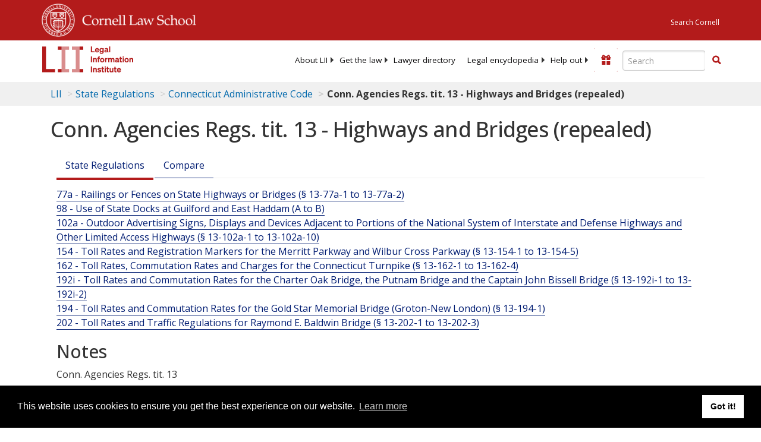

--- FILE ---
content_type: text/html; charset=UTF-8
request_url: https://www.law.cornell.edu/ajax/lii-fundraiser.php
body_size: 1
content:
{"enabled":"0","omitted":false,"onpage":"\/regulations\/connecticut\/title-13"}

--- FILE ---
content_type: text/html; charset=utf-8
request_url: https://www.google.com/recaptcha/api2/aframe
body_size: 267
content:
<!DOCTYPE HTML><html><head><meta http-equiv="content-type" content="text/html; charset=UTF-8"></head><body><script nonce="_BO2WYeRTxQ-iKsnQIW2Sg">/** Anti-fraud and anti-abuse applications only. See google.com/recaptcha */ try{var clients={'sodar':'https://pagead2.googlesyndication.com/pagead/sodar?'};window.addEventListener("message",function(a){try{if(a.source===window.parent){var b=JSON.parse(a.data);var c=clients[b['id']];if(c){var d=document.createElement('img');d.src=c+b['params']+'&rc='+(localStorage.getItem("rc::a")?sessionStorage.getItem("rc::b"):"");window.document.body.appendChild(d);sessionStorage.setItem("rc::e",parseInt(sessionStorage.getItem("rc::e")||0)+1);localStorage.setItem("rc::h",'1769072024170');}}}catch(b){}});window.parent.postMessage("_grecaptcha_ready", "*");}catch(b){}</script></body></html>